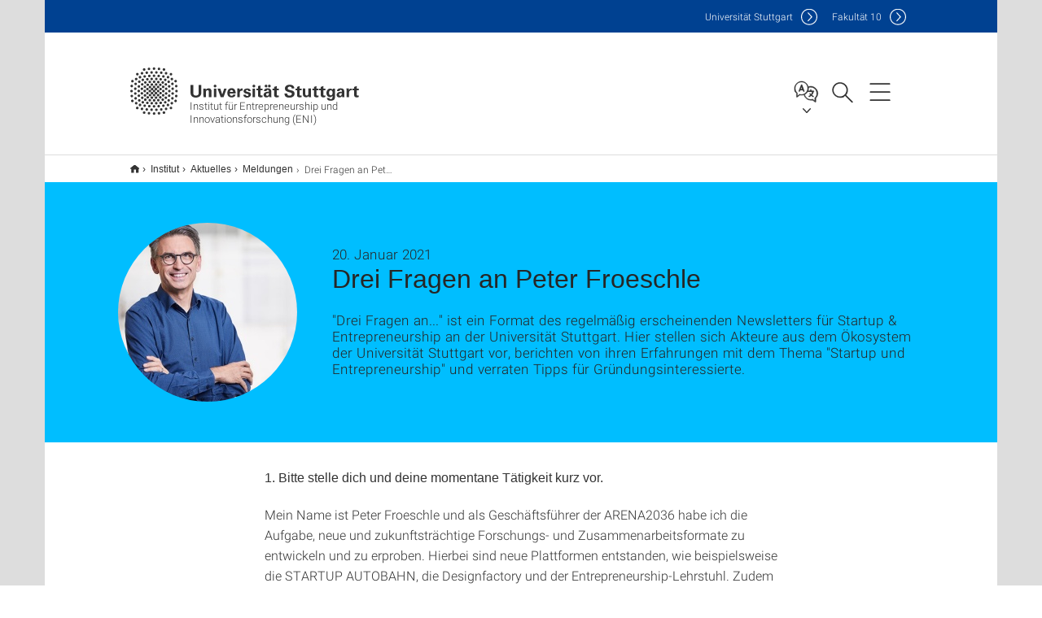

--- FILE ---
content_type: text/html;charset=UTF-8
request_url: https://www.eni.uni-stuttgart.de/institut/aktuelles/meldungen/Drei-Fragen-an-Peter-Froeschle/
body_size: 47036
content:
<!DOCTYPE html>
<!--[if lt IE 7]>      <html lang="de" class="no-js lt-ie9 lt-ie8 lt-ie7"> <![endif]-->
<!--[if IE 7]>         <html lang="de" class="no-js lt-ie9 lt-ie8"> <![endif]-->
<!--[if IE 8]>         <html lang="de" class="no-js lt-ie9"> <![endif]-->
<!--[if gt IE 8]><!-->


<!--
===================== version="0.1.29" =====================
-->

<html lang="de" class="no-js"> <!--<![endif]-->

<head>

<!-- start metadata (_metadata.hbs) -->
	<meta charset="UTF-8">
	<meta http-equiv="X-UA-Compatible" content="IE=edge"/>
	<meta name="creator" content="TIK" />
	<meta name="Publisher" content="Universität Stuttgart - TIK" />
	<meta name="Copyright" content="Universität Stuttgart" />
	<meta name="Content-language" content="de" />
	<meta name="Page-type" content="Bildungseinrichtung" />
	<meta name="viewport" content="width=device-width, initial-scale=1.0, shrink-to-fit=no"/>
	<meta name="robots" content="index, follow" />
	<meta name="system" content="20.0.18" />
	<meta name="template" content="3.0" />
	<meta name="Description" content=""Drei Fragen an..." ist ein Format des regelmäßig erscheinenden Newsletters für Startup &amp; Entrepreneurship an der Universität Stuttgart. Hier stellen sich Akteure aus dem Ökosystem der Universität Stuttgart vor, berichten von ihren Erfahrungen mit dem Thema "Startup und Entrepreneurship" und verraten Tipps für Gründungsinteressierte."/>	
	<meta name="og:title" content="Drei Fragen an Peter Froeschle | News | 20.01.2021 | Institut für Entrepreneurship und Innovationsforschung (ENI) | Universität Stuttgart" />
	<meta name="og:description" content=""Drei Fragen an..." ist ein Format des regelmäßig erscheinenden Newsletters für Startup &amp; Entrepreneurship an der Universität Stuttgart. Hier stellen sich Akteure aus dem Ökosystem der Universität Stuttgart vor, berichten von ihren Erfahrungen mit dem Thema "Startup und Entrepreneurship" und verraten Tipps für Gründungsinteressierte. "/>
	<meta name="og:image" content="https://www.eni.uni-stuttgart.de/img/PeterFroeschle.jpg" />
	<title>Drei Fragen an Peter Froeschle | News | 20.01.2021 | Institut für Entrepreneurship und Innovationsforschung (ENI) | Universität Stuttgart</title><!-- Ende metadata -->


<!-- Styles-Einbindung (_styles.hbs) -->
	<link rel="apple-touch-icon" sizes="180x180" href="/system/modules/de.stuttgart.uni.v3.basics/resources/favicons/apple-touch-icon.png">
            <link rel="icon" type="image/png" sizes="32x32" href="/system/modules/de.stuttgart.uni.v3.basics/resources/favicons/favicon-32x32.png">
            <link rel="icon" type="image/png" sizes="16x16" href="/system/modules/de.stuttgart.uni.v3.basics/resources/favicons/favicon-16x16.png">
            <link rel="manifest" href="/system/modules/de.stuttgart.uni.v3.basics/resources/favicons/site.webmanifest">
            <link rel="mask-icon" href="/system/modules/de.stuttgart.uni.v3.basics/resources/favicons/safari-pinned-tab.svg" color="#ffffff">
            <meta name="msapplication-TileColor" content="#ffffff">
            <meta name="theme-color" content="#ffffff">
		
<link rel="stylesheet" href="/system/modules/de.stuttgart.uni.v3.basics/resources/css/styles.css" type="text/css" >
<link rel="stylesheet" href="/system/modules/de.stuttgart.uni.v3.basics/resources/css/tik.css" type="text/css" >
<link rel="stylesheet" href="/system/modules/de.stuttgart.uni.v3.basics/resources/css/jquery-ui/jquery-ui-1.11.4.min.css" type="text/css" >
<link rel="stylesheet" href="/system/modules/de.stuttgart.uni.v3.basics/resources/css/fancybox/jquery.fancybox357.min.css" type="text/css" >
<link rel="stylesheet" href="/system/modules/de.stuttgart.uni.v3.basics/resources/css/footer/footer.css" type="text/css" >
<link rel="stylesheet" href="/system/modules/de.stuttgart.uni.v3.basics/resources/css/audio/player.css" type="text/css" >
<style type="text/css">
.newsstream-folgeseite .generic-list .generic-list-item picture {
  display: inline-block;
  margin: -10px -15px 15px -15px;
  width: calc(100% + 30px);
}


</style>
<!-- Ende Styles-Einbindung -->

	<!-- Scripts
	================================================== --> 
	
	
<script src="/system/modules/de.stuttgart.uni.v3.basics/resources/js/bootstrap.js"></script>
<script src="/system/modules/de.stuttgart.uni.v3.basics/resources/js/aperto-bootstrap-ie-workaround.js"></script>
<script src="/system/modules/de.stuttgart.uni.v3.basics/resources/js/tik.js"></script>
<script src="/system/modules/de.stuttgart.uni.v3.basics/resources/js/jquery-ui/jquery-ui-1.11.4.min.js"></script>
<script src="/system/modules/de.stuttgart.uni.filters/resources/js/filters.js"></script>
<script src="/system/modules/de.stuttgart.uni.v3.basics/resources/js/fancybox/jquery.fancybox357.min.js"></script>
<script src="/system/modules/de.stuttgart.uni.v3.basics/resources/js/tippy-popper/popper.min.js"></script>
<script src="/system/modules/de.stuttgart.uni.v3.basics/resources/js/tippy-popper/tippy.min.js"></script>
<script src="/system/modules/de.stuttgart.uni.v3.zsb/resources/videointerview/js/dash.all.min.js"></script><style>
		.page-wrap > #page-complete > .container-fluid > .row > div > .row > .col-xs-12,
		.page-wrap > #page-complete > .container-fluid > .row > div > .row > .col-sm-12,
		.page-wrap > #page-complete > .container-fluid > .row > div > .row > .col-md-12,
		.page-wrap > #page-complete > .container-fluid > .row > div > .row > .col-lg-12,
		.page-wrap > #page-complete > .container > .row > div > .row > .col-xs-12,
		.page-wrap > #page-complete > .container > .row > div > .row > .col-sm-12,
		.page-wrap > #page-complete > .container > .row > div > .row > .col-md-12,
		.page-wrap > #page-complete > .container > .row > div > .row > .col-lg-12 {
			padding: 0;
		}
	</style>
</head>

<body class=" is-detailpage  is-not-editmode  lang-de ">

<!--googleoff: snippet-->
	
	<!-- start skiplinks (_skiplinks.hbs)-->
	<div class="skip">
		<ul>
			<li><a href="#main">zum Inhalt springen</a></li>
			<li><a href="#footer">zum Footer springen</a></li>
		</ul>
	</div>
	<!-- end skiplinks -->

	<!--googleon: snippet-->
	<div  id="header" ><div class="header" data-id="id-832e982d">
      <span data-anchor id="id-832e982d"></span>
              <!-- start header (_header.hbs) -->
              <header class="b-page-header is-subidentity" data-headercontroller="">
                <div class="container">
                  <div class="container-inner">
                    <div class="row">
                      <a class="b-logo" href="https://www.eni.uni-stuttgart.de/">
                        <!--[if gt IE 8]><!-->
                          <img class="logo-rectangle" src="/system/modules/de.stuttgart.uni.v3.basics/resources/img/svg/logo-de.svg" alt="Logo: Universität Stuttgart - zur Startseite" />
                        <img class="logo-rectangle-inverted" src="/system/modules/de.stuttgart.uni.v3.basics/resources/img/svg/logo-inverted-de.svg" alt="Logo: Universität Stuttgart - zur Startseite" />
                        <!--<![endif]-->
                        <!--[if lt IE 9]>
                        <img class="logo-rectangle" src="/system/modules/de.stuttgart.uni.v3.basics/resources/img/png/logo-de.png" alt="Logo: Universität Stuttgart - zur Startseite" />
                        <img class="logo-rectangle-inverted" src="/system/modules/de.stuttgart.uni.v3.basics/resources/img/svg/logo-inverted-de.png" alt="Logo: Universität Stuttgart - zur Startseite" />
                        <![endif]-->

                        <span  class="subidentity fontsize-xs">Institut für Entrepreneurship und Innovationsforschung (ENI)</span>
                        </a>
                      <div class="header-box">

                        <div class="mainidentity">
                              <div class="container-inner">
                                <a href="https://www.uni-stuttgart.de/">Uni<span class="hideonmobile">versität Stuttgart </span></a>
                                <a href="https://www.f10.uni-stuttgart.de/">F<span class="hideonmobile">akultät </span>10</a></div>
                            </div>
                            <div class="language">
                          <div class="language-box">
                            <span id="language-menu-title" data-tippy-content="Sprache dieser Seite" data-tippy-placement="left">Sprache dieser Seite</span>

                            <ul id="language-menu-options" aria-labelledby="language-menu-title" role="menu">
                                <li class="current-language"><strong><abbr data-tippy-content="Aktuelle Sprache: Deutsch" data-tippy-placement="left">de</abbr></strong></li>
                                          <li><a id="localelink" href="https://www.eni.uni-stuttgart.de/en/institute/news/news/Drei-Fragen-an-Peter-Froeschle/" lang="en"><abbr data-tippy-content="Change language: American English" data-tippy-placement="left">en</abbr></a></li></ul>
                            </div>
                        </div>
                        <div id="search" class="search">
                          <button aria-controls="search-box" aria-expanded="false" data-href="#search-box" data-tippy-content="Suche" data-tippy-placement="left"><span>Suche</span>
                          </button>
                        </div>
                        <div class="nav-button">
								<button class="lines-button" aria-controls="main-nav" aria-expanded="false" data-href="#b-page-nav" data-tippy-content="Hauptnavigationspunkte" data-tippy-placement="left">
									<span class="lines">Hauptnavigationspunkte</span>
								</button>
							</div>
						<div class="login-main-desktop"></div>
                      </div>
                    </div>
                  </div>
                </div>
                <!-- Start Suche (_search.hbs) -->
                <div class="search-box js-visible" id="search-box" aria-hidden="true">
                  <h2>Suche</h2>
                  <div class="container" role="tabpanel">
                    <div class="search-box-inner">
                      <form action="https://www.eni.uni-stuttgart.de/suche/">
                        <fieldset>
                          <div class="form-label col-sm-12">
                            <label for="global-search">Suche</label>
                            <input type="search" name="q" placeholder="Suche nach Themen, Personen ..." id="global-search" class="autosuggest" />
                          </div>
                          <div class="button">
                            <input aria-label="Starte Suche" type="submit" value="suchen">
                          </div>
                        </fieldset>
                        <input type="hidden" name="lq" value="" />
                        <input type="hidden" name="reloaded" value=""/>                       
                        <input type="hidden" name="restriction" value="false"/>
                        </form>
                    </div>
                  </div>
                </div>
                <!-- Ende Suche -->
                <div class="login-main-mobile js-visible" aria-hidden="false"></div>
                <!-- Ende Login -->
              </header>
              <!-- Ende header -->

              <div class="b-page-nav is-subidentity" id="main-nav" aria-hidden="true">
                <div class="container">
                  <div class="container-inner">
                    <div class="fixed-wrapper">
                      <a class="backto" href="#">zurück</a>
                      <div class="location" aria-hidden="true">
                        <ul>
                          <li class="on"><span></span></li>
                            <li><span></span></li>
                          <li><span></span></li>
                          <li><span></span></li>
                          <li><span></span></li>
                        </ul>
                      </div>
                    </div>

                    <div class="scroll-wrapper">
                      <nav class="main-navigation" aria-label="Haupt-Navigation">
                        <div class="menu-group-box" >
                          <div class="menu-box" data-level="show-level-0">
                            <div class="viewbox" style="position:relative;">
                              <div class="wrapper" style="width: 100%; height: 100%;">
                                <ul class="menu level-0 " id="level-0-0">
	<li class="has-menu"><a href="#level-1-0">Institut</a></li>
	<li class="has-menu"><a href="#level-1-1">Forschung</a></li>
	<li class="has-menu"><a href="#level-1-2">Lehre </a></li>
	<li class="has-menu"><a href="#level-1-3">Kooperationen</a></li>
</ul>
	<ul class="menu level-1 " id="level-1-1" data-parent="#level-0-0" >
		<li class="overview"><a href="https://www.eni.uni-stuttgart.de/forschung/">Forschung</a></li>
		<li class="has-menu"><a href="#level-2-6">Forschungsbereiche</a></li>
		<li class="has-menu"><a href="#level-2-7">Forschungsengagements</a></li>
		<li><a href="https://www.eni.uni-stuttgart.de/forschung/promovieren-am-eni/">Promovieren am ENI</a></li>
		<li><a href="https://www.eni.uni-stuttgart.de/forschung/research-seminar/">ENI Research Seminar</a></li>
		<li class="has-menu"><a href="#level-2-10">Publikationen</a></li>
	</ul>
		<ul class="menu level-2 " id="level-2-6" data-parent="#level-1-1" >
			<li class="overview"><a href="https://www.eni.uni-stuttgart.de/forschung/forschung/">Forschungsbereiche</a></li>
			<li><a href="https://www.eni.uni-stuttgart.de/forschung/forschung/kreativitaet--open-innovation/">Kreativität & Open Innovation</a></li>
			<li><a href="https://www.eni.uni-stuttgart.de/forschung/forschung/technologietransfer--kommerzialisierung/">Technologietransfer & Kommerzialisierung</a></li>
			<li><a href="https://www.eni.uni-stuttgart.de/forschung/forschung/frugal-engineering--technologische-innovation/">Frugal Engineering & Technologische Innovation</a></li>
			<li><a href="https://www.eni.uni-stuttgart.de/forschung/forschung/technology-entrepreneurship--neue-industrien/">Technology Entrepreneurship & neue Industrien</a></li>
		</ul>
		<ul class="menu level-2 " id="level-2-7" data-parent="#level-1-1" >
			<li class="overview"><a href="https://www.eni.uni-stuttgart.de/forschung/forschungsengagements/">Forschungsengagements</a></li>
			<li><a href="https://www.eni.uni-stuttgart.de/forschung/forschungsengagements/arena2036-techbereich/">Arena2036 TechBereich</a></li>
			<li><a href="https://www.eni.uni-stuttgart.de/forschung/forschungsengagements/cfpms/">CFPMS</a></li>
			<li><a href="https://www.eni.uni-stuttgart.de/forschung/forschungsengagements/nxtgn/">NXTGN</a></li>
			<li><a href="https://www.eni.uni-stuttgart.de/forschung/forschungsengagements/cyber-valley/">Cyber Valley</a></li>
			<li><a href="https://www.eni.uni-stuttgart.de/forschung/forschungsengagements/iris/">IRIS</a></li>
		</ul>
		<ul class="menu level-2 " id="level-2-10" data-parent="#level-1-1" >
			<li class="overview"><a href="https://www.eni.uni-stuttgart.de/forschung/publikationen/">Publikationen</a></li>
			<li><a href="https://www.eni.uni-stuttgart.de/forschung/publikationen/lehrbuecher/">Lehrbücher</a></li>
			<li><a href="https://www.eni.uni-stuttgart.de/forschung/publikationen/artikel-in-zeitschriften/">Artikel in Zeitschriften</a></li>
			<li><a href="https://www.eni.uni-stuttgart.de/forschung/publikationen/buecher-und-buchkapitel/">Bücher und Buchkapitel</a></li>
			<li><a href="https://www.eni.uni-stuttgart.de/forschung/publikationen/beitraege-in-tagungsbaenden/">Beiträge in Tagungsbänden</a></li>
		</ul>
	<ul class="menu level-1 " id="level-1-0" data-parent="#level-0-0" >
		<li class="overview"><a href="https://www.eni.uni-stuttgart.de/institut/">Institut</a></li>
		<li><a href="https://www.eni.uni-stuttgart.de/institut/team/">Team</a></li>
		<li><a href="https://www.eni.uni-stuttgart.de/institut/unsere-werte/">Unsere Werte</a></li>
		<li><a href="https://www.eni.uni-stuttgart.de/institut/das-eni-in-den-medien/">Das ENI in den Medien</a></li>
		<li><a href="https://www.eni.uni-stuttgart.de/institut/stellenangebote/">Stellenangebote</a></li>
		<li><a href="https://www.eni.uni-stuttgart.de/institut/kontakt/">Kontakt</a></li>
		<li class="has-menu"><a href="#level-2-5">Aktuelles</a></li>
	</ul>
		<ul class="menu level-2 active-list" id="level-2-5" data-parent="#level-1-0"  style="display: block;" aria-expanded="true">
			<li class="overview"><a href="https://www.eni.uni-stuttgart.de/institut/aktuelles/">Aktuelles</a></li>
			<li><a href="https://www.eni.uni-stuttgart.de/institut/aktuelles/ee-research-school/">EE Research School</a></li>
			<li><a href="https://www.eni.uni-stuttgart.de/institut/aktuelles/falling-walls-lab-bw-2024/">Falling Walls Lab BW 2024</a></li>
			<li><a href="https://www.eni.uni-stuttgart.de/institut/aktuelles/cybervalley/">Engineering Intelligence</a></li>
			<li><a href="https://www.eni.uni-stuttgart.de/institut/aktuelles/meldungen/" class="active">Meldungen</a></li>
			<li><a href="https://www.eni.uni-stuttgart.de/institut/aktuelles/veranstaltungen/">Veranstaltungen</a></li>
		</ul>
	<ul class="menu level-1 " id="level-1-2" data-parent="#level-0-0" >
		<li class="overview"><a href="https://www.eni.uni-stuttgart.de/lehre/">Lehre </a></li>
		<li class="has-menu"><a href="#level-2-11">Lehrangebot</a></li>
		<li class="has-menu"><a href="#level-2-12">Organisatorisches</a></li>
		<li><a href="https://www.eni.uni-stuttgart.de/lehre/berufsbegleitender-master/">Berufsbegleitender Master</a></li>
		<li><a href="https://www.eni.uni-stuttgart.de/lehre/lehr--und-workshopraeume/">Lehr- und Workshopräume</a></li>
	</ul>
		<ul class="menu level-2 " id="level-2-11" data-parent="#level-1-2" >
			<li class="overview"><a href="https://www.eni.uni-stuttgart.de/lehre/lehrangebot/">Lehrangebot</a></li>
			<li class="has-menu"><a href="#level-3-18">Schlüsselqualifikationen</a></li>
			<li class="has-menu"><a href="#level-3-19">Kompetenzfeld Entrepreneurship Master</a></li>
			<li><a href="https://www.eni.uni-stuttgart.de/lehre/lehrangebot/abschlussarbeiten--projektstudien/">Abschlussarbeiten/ Projektstudien</a></li>
			<li><a href="https://www.eni.uni-stuttgart.de/lehre/lehrangebot/gasthoerende/">Gasthörende</a></li>
			<li class="has-menu"><a href="#level-3-22">Kompetenzfeld Entrepreneurship Bachelor</a></li>
		</ul>
			<ul class="menu level-3 " id="level-3-22" data-parent="#level-2-11" >
				<li class="overview"><a href="https://www.eni.uni-stuttgart.de/lehre/lehrangebot/kompetenzfeld-Bachelor/">Kompetenzfeld Entrepreneurship Bachelor</a></li>
				<li><a href="https://www.eni.uni-stuttgart.de/lehre/lehrangebot/kompetenzfeld-Bachelor/modul-1/">Modul 1</a></li>
				<li><a href="https://www.eni.uni-stuttgart.de/lehre/lehrangebot/kompetenzfeld-Bachelor/modul-2/">Modul 2</a></li>
				<li><a href="https://www.eni.uni-stuttgart.de/lehre/lehrangebot/kompetenzfeld-Bachelor/seminarmodul/">Seminarmodul</a></li>
			</ul>
			<ul class="menu level-3 " id="level-3-19" data-parent="#level-2-11" >
				<li class="overview"><a href="https://www.eni.uni-stuttgart.de/lehre/lehrangebot/kompetenzfeld/">Kompetenzfeld Entrepreneurship Master</a></li>
				<li><a href="https://www.eni.uni-stuttgart.de/lehre/lehrangebot/kompetenzfeld/modul-1/">Modul 1</a></li>
				<li><a href="https://www.eni.uni-stuttgart.de/lehre/lehrangebot/kompetenzfeld/modul-2/">Modul 2</a></li>
				<li><a href="https://www.eni.uni-stuttgart.de/lehre/lehrangebot/kompetenzfeld/seminarmodul/">Seminarmodul</a></li>
			</ul>
			<ul class="menu level-3 " id="level-3-18" data-parent="#level-2-11" >
				<li class="overview"><a href="https://www.eni.uni-stuttgart.de/lehre/lehrangebot/schluesselqualifikationen/">Schlüsselqualifikationen</a></li>
				<li><a href="https://www.eni.uni-stuttgart.de/lehre/lehrangebot/schluesselqualifikationen/technology-entrepreneurship/">Technology Entrepreneurship</a></li>
				<li><a href="https://www.eni.uni-stuttgart.de/lehre/lehrangebot/schluesselqualifikationen/ai-prototyping-101-from-idea-to-realtity/">AI Prototyping 101: From Idea to Realtity</a></li>
				<li><a href="https://www.eni.uni-stuttgart.de/lehre/lehrangebot/schluesselqualifikationen/schutzrechte-fuer-startups-patente-marken-und-designs-fuer-entreprenuere/">Schutzrechte für Startups: Patente, Marken und Designs für Entreprenuere</a></li>
				<li><a href="https://www.eni.uni-stuttgart.de/lehre/lehrangebot/schluesselqualifikationen/awake---in-sechs-wochen-zum-startup/">AWAKE - In sechs Wochen zum Startup</a></li>
				<li><a href="https://www.eni.uni-stuttgart.de/lehre/lehrangebot/schluesselqualifikationen/t3-programm---train-the-trainer-for-startupcoaching/">T3-Programm - Train-the-Trainer for Startupcoaching</a></li>
				<li><a href="https://www.eni.uni-stuttgart.de/lehre/lehrangebot/schluesselqualifikationen/startup-planspiel-hackathon/">Startup-Planspiel-Hackathon</a></li>
				<li><a href="https://www.eni.uni-stuttgart.de/lehre/lehrangebot/schluesselqualifikationen/design-factory-df-innovation-process-in-practice/">Design Factory (DF): Innovation Process in Practice</a></li>
				<li><a href="https://www.eni.uni-stuttgart.de/lehre/lehrangebot/schluesselqualifikationen/design-factory-df-prototyping-insights/">Design Factory (DF): Prototyping Insights</a></li>
				<li><a href="https://www.eni.uni-stuttgart.de/lehre/lehrangebot/schluesselqualifikationen/social-entrepreneurship/">Social Entrepreneurship</a></li>
				<li><a href="https://www.eni.uni-stuttgart.de/lehre/lehrangebot/schluesselqualifikationen/ringvorlesung-entrepreneurship/">Ringvorlesung Entrepreneurship</a></li>
				<li><a href="https://www.eni.uni-stuttgart.de/lehre/lehrangebot/schluesselqualifikationen/entrepreneurial-finance-for-engineers/">Entrepreneurial Finance for Engineers</a></li>
				<li><a href="https://www.eni.uni-stuttgart.de/lehre/lehrangebot/schluesselqualifikationen/entrepreneurial-skillset---achtsamkeit-kultivieren/">Entrepreneurial Skillset  -  Achtsamkeit kultivieren</a></li>
				<li><a href="https://www.eni.uni-stuttgart.de/lehre/lehrangebot/schluesselqualifikationen/entrepreneurship-students-2-startups/">Entrepreneurship: Students 2 Startups</a></li>
				<li><a href="https://www.eni.uni-stuttgart.de/lehre/lehrangebot/schluesselqualifikationen/foresight-innovation/">Foresight and Innovation</a></li>
				<li><a href="https://www.eni.uni-stuttgart.de/lehre/lehrangebot/schluesselqualifikationen/creative-challenge/">Creative Challenge</a></li>
			</ul>
		<ul class="menu level-2 " id="level-2-12" data-parent="#level-1-2" >
			<li class="overview"><a href="https://www.eni.uni-stuttgart.de/lehre/organisatorisches/">Organisatorisches</a></li>
			<li><a href="https://www.eni.uni-stuttgart.de/lehre/organisatorisches/pruefungsausschuss-technologiemanagement/">Prüfungsausschuss Technologiemanagement</a></li>
			<li><a href="https://www.eni.uni-stuttgart.de/lehre/organisatorisches/pruefungsanrechnung/">Kursanrechnung</a></li>
			<li><a href="https://www.eni.uni-stuttgart.de/lehre/organisatorisches/gsame-komplementaerqualifizierung/">GSaME: Komplementärqualifizierung</a></li>
		</ul>
	<ul class="menu level-1 " id="level-1-3" data-parent="#level-0-0" >
		<li class="overview"><a href="https://www.eni.uni-stuttgart.de/transfer/">Kooperationen</a></li>
		<li class="has-menu"><a href="#level-2-15">Projekte</a></li>
		<li class="has-menu"><a href="#level-2-16">Exist Teams</a></li>
		<li><a href="https://www.eni.uni-stuttgart.de/transfer/gruendungscoaching/">Gründungen an der Universität Stuttgart</a></li>
		<li class="has-menu"><a href="#level-2-18">Making & Räumlichkeiten</a></li>
		<li><a href="https://www.eni.uni-stuttgart.de/transfer/erasmus-for-young-entrepreneurs/">Erasmus for Young Entrepreneurs</a></li>
		<li><a href="https://www.eni.uni-stuttgart.de/transfer/newsletter/">Newsletter</a></li>
		<li><a href="https://www.eni.uni-stuttgart.de/transfer/quer.kraft---der-innovationsverein-e.v./">quer.kraft - der Innovationsverein e.V.</a></li>
	</ul>
		<ul class="menu level-2 " id="level-2-16" data-parent="#level-1-3" >
			<li class="overview"><a href="https://www.eni.uni-stuttgart.de/transfer/exist-teams/">Exist Teams</a></li>
			<li><a href="https://www.eni.uni-stuttgart.de/transfer/exist-teams/hydrop-water-systems/">hydrop water systems</a></li>
			<li><a href="https://www.eni.uni-stuttgart.de/transfer/exist-teams/enviconnect/">enviConnect</a></li>
		</ul>
		<ul class="menu level-2 " id="level-2-18" data-parent="#level-1-3" >
			<li class="overview"><a href="https://www.eni.uni-stuttgart.de/transfer/making--raumlichkeiten/">Making & Räumlichkeiten</a></li>
			<li><a href="https://www.eni.uni-stuttgart.de/transfer/making--raumlichkeiten/makerspaces--werkstaetten/">Makerspaces & Werkstätten</a></li>
			<li><a href="https://www.eni.uni-stuttgart.de/transfer/making--raumlichkeiten/coworking--raeumlichkeiten/">Coworking & Räumlichkeiten</a></li>
		</ul>
		<ul class="menu level-2 " id="level-2-15" data-parent="#level-1-3" >
			<li class="overview"><a href="https://www.eni.uni-stuttgart.de/transfer/projekte/">Projekte</a></li>
			<li><a href="https://www.eni.uni-stuttgart.de/transfer/projekte/deem/">DEEM</a></li>
			<li><a href="https://www.eni.uni-stuttgart.de/transfer/projekte/einst4ine/">EINST4INE</a></li>
			<li><a href="https://www.eni.uni-stuttgart.de/transfer/projekte/e4f/">e4f</a></li>
			<li><a href="https://www.eni.uni-stuttgart.de/transfer/projekte/nxtgn/">NXTGN</a></li>
			<li><a href="https://www.eni.uni-stuttgart.de/transfer/projekte/ikileus/">IKILeUS</a></li>
			<li><a href="https://www.eni.uni-stuttgart.de/transfer/projekte/upstart/">UpStart</a></li>
			<li><a href="https://www.eni.uni-stuttgart.de/transfer/projekte/yeep/">YEEP</a></li>
			<li><a href="https://www.eni.uni-stuttgart.de/transfer/projekte/QCLUB/">QCLUB - Clusterbildende Maßnahmen</a></li>
		</ul>
<!-- Navigation: 12 µs --></div>

                            </div>
                          </div>
                        </div>
                      </nav>
                      <a href="#closeNavigation" class="close-nav">Navigation schließen</a>
                      </div>

                  </div><!-- container-inner -->
                </div><!--  container -->
              </div></div>
    <script type="module">
      
      import Login from '/system/modules/de.stuttgart.uni.v3.basics/resources/js/login.mjs'
      new Login("de", "", "", "", "", "", "", "", "", true).init()
    </script>
  </div><div id="wrapper" class="is-subidentity">
		<div id="content">
			<main id="main" class="r-main">
				<div class="main__wrapper" data-js-id="container">
                    <noscript>
                        <div class="alert alert-danger">Für die volle Funktionalität dieser Site ist JavaScript notwendig. Hier finden Sie eine <a href="https://enablejavascript.co/" target="_blank">Anleitung zum Aktivieren von JavaScript in Ihrem Browser</a>.</div></noscript>
					<!-- Start Segment -->
					<div class="segment is-border-top">
							<div class="container">
								<div class="container-inner">
									<div class="row">
										<div class="col-md-12">
											<!-- Start Breadcrumb (_breadcrumb.hbs) -->
											<nav class="b-breadscroller--default" data-css="b-breadscroller" data-js-module="breadscroller" aria-label="breadcrumb">
													<!--googleoff: snippet-->
													<h2 class="breadscroller__headline">Position innerhalb des Seitenbaumes</h2>
													<div class="breadscroller__controls" data-js-atom="breadscroller-controls">
														<button class="breadscroller__controls-btn is-back" data-js-atom="breadscroller-controls-back">
															<span>Seitenpfad nach links schieben</span>
														</button>
														<button class="breadscroller__controls-btn is-forward" data-js-atom="breadscroller-controls-forward">
															<span>Seitenpfad nach rechts schieben</span>
														</button>
													</div>
													<!--googleon: snippet-->
													<div class="breadscroller__content" data-js-atom="breadscroller-container">
														<ol class="breadscroller__list" data-js-atom="breadscroller-list">

															<li class="breadscroller__list-item">
																				<a href="https://www.eni.uni-stuttgart.de/" class="breadscroller__list-element">Start</a>
																			</li>
																		<li class="breadscroller__list-item">
																				<a href="https://www.eni.uni-stuttgart.de/institut/" class="breadscroller__list-element">Institut</a>
																			</li>
																		<li class="breadscroller__list-item">
																				<a href="https://www.eni.uni-stuttgart.de/institut/aktuelles/" class="breadscroller__list-element">Aktuelles</a>
																			</li>
																		<li class="breadscroller__list-item">
																							<a href="https://www.eni.uni-stuttgart.de/institut/aktuelles/meldungen/" class="breadscroller__list-element">Meldungen</a>
																						</li>
																						<li class="breadscroller__list-item">
																							<span class="breadscroller__list-element is-active" data-tippy-content="Drei Fragen an Peter Froeschle">Drei Fragen an Peter Froeschle</span>
																						</li>
																					</ol>
													</div>
												</nav>	
												<!-- Ende Breadcrumb -->
											<!-- Breadcrumb: 685 µs --></div>
									</div>
								</div><!--  container-inner -->
							</div><!-- container -->
						</div>
					<!-- End Segment -->

					<div  id="introDetailonly" ><div class="element pgelement news" >
			<div class="is-bg-blue is-margin-bottom  ">
									<div class="container">
										<div class="container-inner">
											<div class="row">
												<div class="c-intro-teaser--default" data-css="c-intro-teaser">
													<div class="intro-teaser__wrapper">
														<figure class="c-figure--intro-teaser" data-css="c-figure">
																<div class="figure__wrapper">
																	<picture class="c-picture" data-css="c-picture">
	<img src="https://www.eni.uni-stuttgart.de/img/PeterFroeschle.jpg?__scale=w:220,h:220,cx:0,cy:27,cw:400,ch:400" style=""  alt=""/>
</picture>
</div>
															</figure>
														<div class="intro-teaser__content col-md-9 col-sm-8 col-xs-12">
															<div class="reverse-order">
																<h1 class="intro-teaser__headline">Drei Fragen an Peter Froeschle</h1>
																<p class="intro-teaser__kicker">
																20. Januar 2021</p>
															</div>
															<p>
																	"Drei Fragen an..." ist ein Format des regelmäßig erscheinenden Newsletters für Startup & Entrepreneurship an der Universität Stuttgart. Hier stellen sich Akteure aus dem Ökosystem der Universität Stuttgart vor, berichten von ihren Erfahrungen mit dem Thema "Startup und Entrepreneurship" und verraten Tipps für Gründungsinteressierte.<br />
																	</p>
															</div>
													</div>
												</div>
												</div>
										</div>
									</div>
								</div>
								
								<div class="segment">
	<div class="container">
		<div class="container-inner">
			<div class="row">
				<div class="col-md-8 col-md-offset-2">
<div class="flexblocks">
		<div>
								<span data-anchor id="id-177e6b2d-0"></span>
								<div class="absatz">
									<div >
											<p><strong>1. Bitte stelle dich und deine momentane Tätigkeit kurz vor.</strong></p>
<p>Mein Name ist Peter Froeschle und als Geschäftsführer der ARENA2036 habe ich die Aufgabe, neue und zukunftsträchtige Forschungs- und Zusammenarbeitsformate zu entwickeln und zu erproben. Hierbei sind neue Plattformen entstanden, wie beispielsweise die STARTUP AUTOBAHN, die Designfactory und der Entrepreneurship-Lehrstuhl. Zudem ist auch eine Aufgabe, die Forschung effizienter und schneller werden zu lassen, indem Wissenschaft und Wirtschaft verknüpft werden, um neue kreative Technologien effizienter entstehen zu lassen.</p>
<p><strong>2. Wie bist du zum Thema "Entrepreneurship" gekommen?</strong></p>
<p>Die Idee für das Thema Start-Up-Kultur und Entrepreneurship entstand in der Kommunikation mit Daimler, um einen Kreativitätsbooster in der ARENA2036 und Baden-Württemberg zu generieren. Das Silicon Valley diente mit seinen B2C-Konzepten als Anreiz, etwas Gleichwertiges im Zentrum der Mobilität und des Maschinenbaus im Bereich B2B zu entwickeln. Dann haben wir wie ein Startup einfach beschlossen, lets do it!</p>
<p><strong>3. Welchen Tipp würdest du gründungsbegeisterten Studierenden mitgeben, die sich im Moment überlegen zu gründen oder bereits erste Schritte in Richtung Selbstständigkeit unternommen haben?</strong></p>
<p>Auch bei Rückschlägen dranbleiben, den Fokus auf die Zielkunden richten, guten Teamspirit schaffen, Ziele im Team abgleichen und flexibel auf die Wünsche des Kunden eingehen, ohne den Fokus zu verlieren, und wenn es trotzdem schief geht – war es die beste Ausbildung deines Lebens!</p></div>
									</div>
								</div></div>
<div class="clearb"></div>
									
									<div class="row flex-row">
											</div>
													</div>
			</div>
		</div>
	</div>
</div>
</div>
	</div><div  id="page-complete" ><div>
		</div>	
</div><div  id="contactDetailonly" ><div class="kontakt" data-id="id-9d5767c9">
			<span data-anchor id="id-9d5767c9"></span>
						
						<div class="kontakt">
			<div class="segment">
	<div class="container">
		<div class="container-inner">
			<div class="row">
<div class="col-md-12">
				
					<h3 >Kontakt</h3>
					<div class="kontaktbox-outer ">
						<div class="is-last-row">

								<div class="c-box--default is-large" data-css="c-box">
												<div class="box__image">
													<div class="box__image-container">
														<picture class="c-picture" data-css="c-picture">
	<img src="https://www.eni.uni-stuttgart.de/img/Mitarbeiter/Low-Res-Fotofabrik__151899.jpeg?__scale=w:150,h:150,cx:250,cy:0,cw:1000,ch:1000" style=""  alt="Dieses Bild zeigt Valeria Levtchenko"/>
</picture>
</div>
												</div>
												<div class="box__content">
													<div class="box__header">
														<div class="reverse-order">
																<h3 class="box__headline">
																		Valeria Levtchenko</h3>
																<strong class="box__topline" >&nbsp;</strong>
															</div>
														<p class="box__subline">Wiss. Mitarbeiterin</p>
														</div>
													<div class="box__contact">
														<ul class="box__list">
															<li class="box__list-item">
																<span class="box__list-text">
																	<span class="box__item-icon is-profile" data-tippy-content="Profil-Seite" aria-label="Profil-Seite"></span>
																	<span class="box__item-text">
																		<a href="https://www.eni.uni-stuttgart.de/institut/team/Levtchenko/" class="box__headline-link" aria-label="Zur Mitarbeiter*in-Seite von  Valeria Levtchenko">Profil-Seite</a>
																	</span>
																</span>
															</li>
															<li class="box__list-item">
																	<span class="box__list-text">
																		<span class="box__item-icon is-fon" data-tippy-content="Telefon" aria-label="Telefon"></span>
																		<span class="box__item-text">
																			<a href="tel:+4971168568482" aria-label="Telefonanruf an  Valeria Levtchenko">+49 711 685 68482</a>
																		</span>
																	</span>
																</li>
															<li class="box__list-item">
																	<a class="box__list-text" href="H5DGOJ:Q5G9MD5.G9QO7C9IFJ@9ID.PID-NOPOOB5MO.89" data-obfuscated="true" aria-label="E-Mail schreiben an  Valeria Levtchenko">
																		<span class="box__item-icon is-mail" data-tippy-content="E-Mail" aria-label="E-Mail"></span>
																		<span class="box__item-text">
																			E-Mail schreiben</span>
																	</a>
																</li>
															</ul>
														</div>
												</div>
											</div>
										</div>
							</div>
					</div>
							</div>
		</div>
	</div>
</div>
</div></div>
	</div></div>
			</main><!-- end main -->
		</div><!-- end content -->
	</div><!-- end wrapper -->
			
		
	<!-- Start Footer (_footer.hbs) -->
	<footer class="r-page-footer">

		<div  id="footer" ><div class="footer-wrapper" data-id="id-832e9829">
                    <div class="local-contact-footer">
                                <div class="container">
                                    <div class="container-inner">
                                        <div class="row">
                                            <section class="b-social-media">
                                                <div class="col-md-3">
                                                    <h3 class="linklist__title">So erreichen Sie uns</h3>
                                                </div>
                                                <div class="col-md-9">
                                                    <div class="c-linklist--footer-socials" data-css="c-linklist">
                                                        <ul class="linklist__list">
                                                            <li class="linklist__entry"><a href="https://www.eni.uni-stuttgart.de/institut/kontakt/"><span class="xs-icon-white contact"></span>Kontakt</a></li>
                                                        </ul>
                                                    </div>
                                                </div>
                                            </section>
                                        </div>
                                    </div>
                                </div>
                            </div>
                        <div class="global-rich-footer">
                        <span data-anchor id="id-832e9829"></span>
                        <div class="container">
                            <div class="container-inner">
                                <div class="row" style="margin-bottom:20px;">
                                    <div class="col-md-3">
                                        <a href="https://www.uni-stuttgart.de/">
                                                <img class="logo-rectangle-inverted-footer" src="/system/modules/de.stuttgart.uni.v3.basics/resources/img/svg/logo-inverted-de.svg" alt="Logo: Universität Stuttgart - zur Startseite" />
                                            </a>
                                        </div>
                                    <div class="col-md-9">
                                        <div class="col-md-12 c-linklist--footer-socials" data-css="c-linklist">
                                            <ul class="linklist__list">
                                                    <li class="linklist__entry"><a href="https://www.facebook.com/Universitaet.Stuttgart"                     class="linklist__link is-facebook"  target="_blank">Icon: Facebook</a><br>Facebook</li>
                                                    <li class="linklist__entry"><a href="https://www.instagram.com/unistuttgart/"                             class="linklist__link is-instagram" target="_blank">Icon: Instagram</a><br>Instagram</li>
                                                        <li class="linklist__entry"><a href="https://bsky.app/profile/unistuttgart.bsky.social"                   class="linklist__link is-bluesky"   target="_blank">Icon: Bluesky</a><br>Bluesky</li>
                                                    <li class="linklist__entry"><a href="https://bawü.social/@Uni_Stuttgart"                                  class="linklist__link is-mastodon"  target="_blank">Icon: Mastodon</a><br>Mastodon</li>
                                                    <li class="linklist__entry"><a href="https://www.youtube.com/user/UniStuttgartTV"                         class="linklist__link is-youtube"   target="_blank">Icon: YouTube</a><br>YouTube</li>
                                                    <li class="linklist__entry"><a href="https://www.linkedin.com/school/universit%C3%A4t-stuttgart/"         class="linklist__link is-linkedin"  target="_blank">Icon: LinkedIn</a><br>LinkedIn</li>
                                                    <li class="linklist__entry"><a href="https://www.usus.uni-stuttgart.de/" class="linklist__link is-usus"                     >Icon: USUS-Blog</a><br>USUS-Blog</li>
                                                    </ul>
                                            </div>
                                    </div>
                                </div>
                                <div class="row">
                                    <section class="col-md-3 col-sm-6 b-service-links">
                                            <div class="c-linklist--footer-service-links" data-css="c-linklist">
                                                <div class="linklist pgelement" style="margin-bottom: 30px;" data-id="id-25c4a5f0">
			<span data-anchor id="id-25c4a5f0"></span>
			
			<h3 class="linklist__title">Zielgruppe</h3>
									<ul class="linklist__list">
											<li class="linklist__entry">
														<a href="https://www.student.uni-stuttgart.de/" class="linklist__link">Studierende</a>
															</li>
												<li class="linklist__entry">
														<a href="https://www.beschaeftigte.uni-stuttgart.de/" class="linklist__link">Beschäftigte</a>
															</li>
												<li class="linklist__entry">
														<a href="https://www.uni-stuttgart.de/alumni-foerderer/" class="linklist__link">Alumni und Förderer</a>
															</li>
												<li class="linklist__entry">
														<a href="#" class="linklist__link">Wirtschaft</a>
															</li>
												</ul></div>
	</div>
                                        </section>
                                    <section class="col-md-3 col-sm-6 b-service-links">
                                            <div class="c-linklist--footer-service-links" data-css="c-linklist">
                                                <div class="linklist pgelement" style="margin-bottom: 30px;" data-id="id-25fdb752">
			<span data-anchor id="id-25fdb752"></span>
			
			<h3 class="linklist__title">Formalia</h3>
									<ul class="linklist__list">
											<li class="linklist__entry">
														<a href="https://www.uni-stuttgart.de/impressum/" class="linklist__link">Impressum</a>
															</li>
												<li class="linklist__entry">
														<a href="https://www.uni-stuttgart.de/datenschutz/" class="linklist__link">Datenschutz</a>
															</li>
												<li class="linklist__entry">
														<a href="https://www.uni-stuttgart.de/erklaerung-barrierefreiheit/" class="linklist__link">Barrierefreiheit</a>
															</li>
												<li class="linklist__entry">
														<a href="https://www.uni-stuttgart.de/universitaet/profil/zertifikate/" class="linklist__link">Zertifikate</a>
															</li>
												<li class="linklist__entry">
														<a href="https://www.uni-stuttgart.de/allgemeine-geschaeftsbedingungen/" class="linklist__link">AGB</a>
															</li>
												</ul></div>
	</div>
                                        </section>
                                    <section class="col-md-3 col-sm-6 b-service-links">
                                            <div class="c-linklist--footer-service-links" data-css="c-linklist">
                                                <div class="linklist pgelement" style="margin-bottom: 30px;" data-id="id-263b5c94">
			<span data-anchor id="id-263b5c94"></span>
			
			<h3 class="linklist__title">Services</h3>
									<ul class="linklist__list">
											<li class="linklist__entry">
														<a href="https://www.uni-stuttgart.de/universitaet/kontakt/" class="linklist__link">Kontakt</a>
															</li>
												<li class="linklist__entry">
														<a href="https://www.uni-stuttgart.de/presse/" class="linklist__link">Presse</a>
															</li>
												<li class="linklist__entry">
														<a href="https://www.stellenwerk.de/stuttgart/" class="linklist__link">Jobportal</a>
															</li>
												<li class="linklist__entry">
														<a href="https://careers.uni-stuttgart.de/?locale=de_DE" class="linklist__link">Promotions- / Postdoc-Stellen</a>
															</li>
												<li class="linklist__entry">
														<a href="https://unishop-stuttgart.de/" class="linklist__link">Uni-Shop</a>
															</li>
												</ul></div>
	</div>
                                        </section>
                                    <section class="col-md-3 col-sm-6 b-service-links">
                                            <div class="c-linklist--footer-service-links" data-css="c-linklist">
                                                <div class="linklist pgelement" style="margin-bottom: 30px;" data-id="id-267bc0f6">
			<span data-anchor id="id-267bc0f6"></span>
			
			<h3 class="linklist__title">Organisation</h3>
									<ul class="linklist__list">
											<li class="linklist__entry">
														<a href="https://www.uni-stuttgart.de/universitaet/fakultaeten-institute/" class="linklist__link">Fakultäten und Institute</a>
															</li>
												<li class="linklist__entry">
														<a href="https://www.uni-stuttgart.de/universitaet/einrichtungen/" class="linklist__link">Einrichtungen</a>
															</li>
												<li class="linklist__entry">
														<a href="https://www.uni-stuttgart.de/universitaet/organisation/verwaltung/" class="linklist__link">Zentrale Verwaltung</a>
															</li>
												</ul></div>
	</div>
                                        </section>
                                    </div>
                            </div>
                        </div>
                    </div>
                </div>
            </div></footer>
	<!-- Ende footer-->	

	<div class="b-scroll-to-top" data-css="b-scroll-to-top" data-js-module="scroll-to-top">
		<a href="#wrapper" class="scroll-to-top__link" data-js-atom="to-top-link">Zum Seitenanfang</a>
	</div>
	
	<!-- Piwik Beginn -->
			<script>
			  var _paq = _paq || [];
			  _paq.push(['disableCookies']);
			  _paq.push(['trackPageView']);
			  _paq.push(['enableLinkTracking']);
			  _paq.push(['MediaAnalytics::enableDebugMode']);
			  (function() {
				var u="https://www.uni-stuttgart.de/piwik/";
				_paq.push(['setTrackerUrl', u+'piwik.php']);
				_paq.push(['setSiteId', 413]);
				var d=document, g=d.createElement('script'), s=d.getElementsByTagName('script')[0];
				g.type='text/javascript'; g.async=true; g.defer=true; g.src=u+'piwik.js'; s.parentNode.insertBefore(g,s);
			  })();
			</script>
			<noscript><p><img src="https://www.uni-stuttgart.de/piwik/piwik.php?idsite=413" style="border:0;" alt="" /></p></noscript>
			<!-- End Piwik Code -->
		</body>
</html>
<!-- Complete time for this page: 105 ms -->